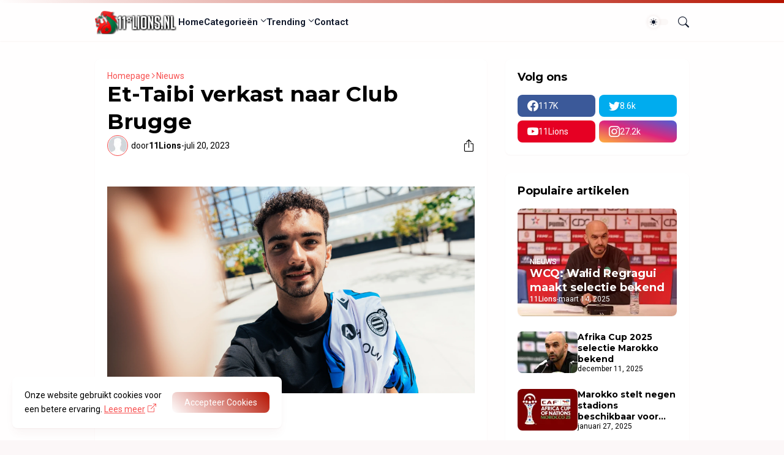

--- FILE ---
content_type: text/html; charset=utf-8
request_url: https://www.google.com/recaptcha/api2/aframe
body_size: 268
content:
<!DOCTYPE HTML><html><head><meta http-equiv="content-type" content="text/html; charset=UTF-8"></head><body><script nonce="4ezwDL7e3kil36AVCyVhYQ">/** Anti-fraud and anti-abuse applications only. See google.com/recaptcha */ try{var clients={'sodar':'https://pagead2.googlesyndication.com/pagead/sodar?'};window.addEventListener("message",function(a){try{if(a.source===window.parent){var b=JSON.parse(a.data);var c=clients[b['id']];if(c){var d=document.createElement('img');d.src=c+b['params']+'&rc='+(localStorage.getItem("rc::a")?sessionStorage.getItem("rc::b"):"");window.document.body.appendChild(d);sessionStorage.setItem("rc::e",parseInt(sessionStorage.getItem("rc::e")||0)+1);localStorage.setItem("rc::h",'1769420869390');}}}catch(b){}});window.parent.postMessage("_grecaptcha_ready", "*");}catch(b){}</script></body></html>